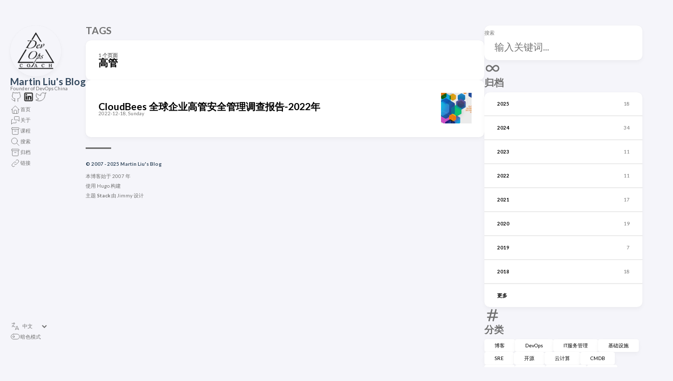

--- FILE ---
content_type: text/html; charset=utf-8
request_url: https://martinliu.cn/tags/%E9%AB%98%E7%AE%A1/
body_size: 4746
content:
<!doctype html><html lang=zh-cn dir=ltr><head><meta charset=utf-8><meta name=viewport content='width=device-width,initial-scale=1'><meta name=description content="Founder of DevOps China"><title>Tag: 高管 - Martin Liu's Blog</title><link rel=canonical href=https://martinliu.cn/tags/%E9%AB%98%E7%AE%A1/><link rel=stylesheet href=/scss/style.min.6cdf49b1ce11fdcb5b101472ec608dcfd7395a19af16339a150cd1a4536b6113.css><meta property='og:title' content="Tag: 高管 - Martin Liu's Blog"><meta property='og:description' content="Founder of DevOps China"><meta property='og:url' content='https://martinliu.cn/tags/%E9%AB%98%E7%AE%A1/'><meta property='og:site_name' content="Martin Liu's Blog"><meta property='og:type' content='website'><meta property='og:updated_time' content=' 2025-09-18T17:38:24+08:00 '><meta property='og:image' content='https://martinliu.cn/img/avatar.png'><meta name=twitter:title content="Tag: 高管 - Martin Liu's Blog"><meta name=twitter:description content="Founder of DevOps China"><meta name=twitter:card content="summary_large_image"><meta name=twitter:image content='https://martinliu.cn/img/avatar.png'><link rel=alternate type=application/rss+xml href=https://martinliu.cn/tags/%E9%AB%98%E7%AE%A1/index.xml><script async src="https://www.googletagmanager.com/gtag/js?id=G-30EQ6H78E5" type="565c83fe4f8b8dfcf1461975-text/javascript"></script><script type="565c83fe4f8b8dfcf1461975-text/javascript">var dnt,doNotTrack=!1;if(!1&&(dnt=navigator.doNotTrack||window.doNotTrack||navigator.msDoNotTrack,doNotTrack=dnt=="1"||dnt=="yes"),!doNotTrack){window.dataLayer=window.dataLayer||[];function gtag(){dataLayer.push(arguments)}gtag("js",new Date),gtag("config","G-30EQ6H78E5")}</script></head><body><script type="565c83fe4f8b8dfcf1461975-text/javascript">(function(){const e="StackColorScheme";localStorage.getItem(e)||localStorage.setItem(e,"auto")})()</script><script type="565c83fe4f8b8dfcf1461975-text/javascript">(function(){const t="StackColorScheme",e=localStorage.getItem(t),n=window.matchMedia("(prefers-color-scheme: dark)").matches===!0;e=="dark"||e==="auto"&&n?document.documentElement.dataset.scheme="dark":document.documentElement.dataset.scheme="light"})()</script><div class="container main-container flex on-phone--column extended"><aside class="sidebar left-sidebar sticky"><button class="hamburger hamburger--spin" type=button id=toggle-menu aria-label=切换菜单>
<span class=hamburger-box><span class=hamburger-inner></span></span></button><header><figure class=site-avatar><a href=/><img src=/img/avatar_hu_f0b419c0df6404b3.png width=300 height=300 class=site-logo loading=lazy alt=Avatar></a></figure><div class=site-meta><h1 class=site-name><a href=/>Martin Liu's Blog</a></h1><h2 class=site-description>Founder of DevOps China</h2></div></header><ol class=menu-social><li><a href=https://github.com/martinliu/ target=_blank title=GitHub rel=me><svg class="icon icon-tabler icon-tabler-brand-github" width="24" height="24" viewBox="0 0 24 24" stroke-width="2" stroke="currentColor" fill="none" stroke-linecap="round" stroke-linejoin="round"><path stroke="none" d="M0 0h24v24H0z" fill="none"/><path d="M9 19c-4.3 1.4-4.3-2.5-6-3m12 5v-3.5c0-1 .1-1.4-.5-2 2.8-.3 5.5-1.4 5.5-6a4.6 4.6.0 00-1.3-3.2 4.2 4.2.0 00-.1-3.2s-1.1-.3-3.5 1.3a12.3 12.3.0 00-6.2.0C6.5 2.8 5.4 3.1 5.4 3.1a4.2 4.2.0 00-.1 3.2A4.6 4.6.0 004 9.5c0 4.6 2.7 5.7 5.5 6-.6.6-.6 1.2-.5 2V21"/></svg></a></li><li><a href=https://www.linkedin.com/in/liuzheng/ target=_blank title=LinkedIn rel=me><svg viewBox="0 0 32 32" width="32" height="32"><path d="M7.5 5C6.132813 5 5 6.132813 5 7.5v17C5 25.867188 6.132813 27 7.5 27h17c1.367188.0 2.5-1.132812 2.5-2.5V7.5C27 6.132813 25.867188 5 24.5 5zm0 2h17C24.785156 7 25 7.214844 25 7.5v17C25 24.785156 24.785156 25 24.5 25H7.5C7.214844 25 7 24.785156 7 24.5V7.5c0-.285156.214844-.5.5-.5zm2.9375 1.71875C9.488281 8.71875 8.71875 9.488281 8.71875 10.4375S9.488281 12.15625 10.4375 12.15625 12.15625 11.386719 12.15625 10.4375 11.386719 8.71875 10.4375 8.71875zm9.03125 4.5625c-1.433594.0-2.386719.785156000000001-2.78125 1.53125H16.625V13.5H13.8125V23H16.75V18.3125C16.75 17.074219 16.996094 15.875 18.53125 15.875c1.511719.0 1.53125 1.398438 1.53125 2.5V23H23V17.78125c0-2.554687-.542968999999999-4.5-3.53125-4.5zM9 13.5V23h2.96875V13.5z"/></svg></a></li><li><a href=https://twitter.com/martinliu target=_blank title=Twitter rel=me><svg class="icon icon-tabler icon-tabler-brand-twitter" width="24" height="24" viewBox="0 0 24 24" stroke-width="2" stroke="currentColor" fill="none" stroke-linecap="round" stroke-linejoin="round"><path stroke="none" d="M0 0h24v24H0z" fill="none"/><path d="M22 4.01c-1 .49-1.98.689-3 .99-1.121-1.265-2.783-1.335-4.38-.737S11.977 6.323 12 8v1c-3.245.083-6.135-1.395-8-4 0 0-4.182 7.433 4 11-1.872 1.247-3.739 2.088-6 2 3.308 1.803 6.913 2.423 10.034 1.517 3.58-1.04 6.522-3.723 7.651-7.742a13.84 13.84.0 00.497-3.753C20.18 7.773 21.692 5.25 22 4.009z"/></svg></a></li></ol><ol class=menu id=main-menu><li><a href=/><svg class="icon icon-tabler icon-tabler-home" width="24" height="24" viewBox="0 0 24 24" stroke-width="2" stroke="currentColor" fill="none" stroke-linecap="round" stroke-linejoin="round"><path stroke="none" d="M0 0h24v24H0z"/><polyline points="5 12 3 12 12 3 21 12 19 12"/><path d="M5 12v7a2 2 0 002 2h10a2 2 0 002-2v-7"/><path d="M9 21v-6a2 2 0 012-2h2a2 2 0 012 2v6"/></svg>
<span>首页</span></a></li><li><a href=/about/><svg class="icon icon-tabler icon-tabler-messages" width="24" height="24" viewBox="0 0 24 24" stroke-width="2" stroke="currentColor" fill="none" stroke-linecap="round" stroke-linejoin="round"><path stroke="none" d="M0 0h24v24H0z"/><path d="M21 14l-3-3h-7a1 1 0 01-1-1V4a1 1 0 011-1h9a1 1 0 011 1v10"/><path d="M14 15v2a1 1 0 01-1 1H6l-3 3V11a1 1 0 011-1h2"/></svg>
<span>关于</span></a></li><li><a href=/course/><svg class="icon icon-tabler icon-tabler-archive" width="24" height="24" viewBox="0 0 24 24" stroke-width="2" stroke="currentColor" fill="none" stroke-linecap="round" stroke-linejoin="round"><path stroke="none" d="M0 0h24v24H0z"/><rect x="3" y="4" width="18" height="4" rx="2"/><path d="M5 8v10a2 2 0 002 2h10a2 2 0 002-2V8"/><line x1="10" y1="12" x2="14" y2="12"/></svg>
<span>课程</span></a></li><li><a href=/search/><svg class="icon icon-tabler icon-tabler-search" width="24" height="24" viewBox="0 0 24 24" stroke-width="2" stroke="currentColor" fill="none" stroke-linecap="round" stroke-linejoin="round"><path stroke="none" d="M0 0h24v24H0z"/><circle cx="10" cy="10" r="7"/><line x1="21" y1="21" x2="15" y2="15"/></svg>
<span>搜索</span></a></li><li><a href=/archives/><svg class="icon icon-tabler icon-tabler-archive" width="24" height="24" viewBox="0 0 24 24" stroke-width="2" stroke="currentColor" fill="none" stroke-linecap="round" stroke-linejoin="round"><path stroke="none" d="M0 0h24v24H0z"/><rect x="3" y="4" width="18" height="4" rx="2"/><path d="M5 8v10a2 2 0 002 2h10a2 2 0 002-2V8"/><line x1="10" y1="12" x2="14" y2="12"/></svg>
<span>归档</span></a></li><li><a href=/links/><svg class="icon icon-tabler icon-tabler-link" width="24" height="24" viewBox="0 0 24 24" stroke-width="2" stroke="currentColor" fill="none" stroke-linecap="round" stroke-linejoin="round"><path stroke="none" d="M0 0h24v24H0z"/><path d="M10 14a3.5 3.5.0 005 0l4-4a3.5 3.5.0 00-5-5l-.5.5"/><path d="M14 10a3.5 3.5.0 00-5 0l-4 4a3.5 3.5.0 005 5l.5-.5"/></svg>
<span>链接</span></a></li><li class=menu-bottom-section><ol class=menu><li id=i18n-switch><svg class="icon icon-tabler icon-tabler-language" width="24" height="24" viewBox="0 0 24 24" stroke-width="2" stroke="currentColor" fill="none" stroke-linecap="round" stroke-linejoin="round"><path stroke="none" d="M0 0h24v24H0z" fill="none"/><path d="M4 5h7"/><path d="M9 3v2c0 4.418-2.239 8-5 8"/><path d="M5 9c-.003 2.144 2.952 3.908 6.7 4"/><path d="M12 20l4-9 4 9"/><path d="M19.1 18h-6.2"/></svg>
<select name=language title=language onchange="if (!window.__cfRLUnblockHandlers) return false; window.location.href=this.selectedOptions[0].value" data-cf-modified-565c83fe4f8b8dfcf1461975-=""><option value=https://martinliu.cn/ selected>中文</option><option value=https://martinliu.cn/en/>English</option></select></li><li id=dark-mode-toggle><svg class="icon icon-tabler icon-tabler-toggle-left" width="24" height="24" viewBox="0 0 24 24" stroke-width="2" stroke="currentColor" fill="none" stroke-linecap="round" stroke-linejoin="round"><path stroke="none" d="M0 0h24v24H0z"/><circle cx="8" cy="12" r="2"/><rect x="2" y="6" width="20" height="12" rx="6"/></svg>
<svg class="icon icon-tabler icon-tabler-toggle-right" width="24" height="24" viewBox="0 0 24 24" stroke-width="2" stroke="currentColor" fill="none" stroke-linecap="round" stroke-linejoin="round"><path stroke="none" d="M0 0h24v24H0z"/><circle cx="16" cy="12" r="2"/><rect x="2" y="6" width="20" height="12" rx="6"/></svg>
<span>暗色模式</span></li></ol></li></ol></aside><aside class="sidebar right-sidebar sticky"><form action=/search/ class="search-form widget"><p><label>搜索</label>
<input name=keyword required placeholder=输入关键词...>
<button title=搜索>
<svg class="icon icon-tabler icon-tabler-search" width="24" height="24" viewBox="0 0 24 24" stroke-width="2" stroke="currentColor" fill="none" stroke-linecap="round" stroke-linejoin="round"><path stroke="none" d="M0 0h24v24H0z"/><circle cx="10" cy="10" r="7"/><line x1="21" y1="21" x2="15" y2="15"/></svg></button></p></form><section class="widget archives"><div class=widget-icon><svg class="icon icon-tabler icon-tabler-infinity" width="24" height="24" viewBox="0 0 24 24" stroke-width="2" stroke="currentColor" fill="none" stroke-linecap="round" stroke-linejoin="round"><path stroke="none" d="M0 0h24v24H0z"/><path d="M9.828 9.172a4 4 0 100 5.656A10 10 0 0012 12a10 10 0 012.172-2.828 4 4 0 110 5.656A10 10 0 0112 12 10 10 0 009.828 9.172"/></svg></div><h2 class="widget-title section-title">归档</h2><div class=widget-archive--list><div class=archives-year><a href=/archives/#2025><span class=year>2025</span>
<span class=count>18</span></a></div><div class=archives-year><a href=/archives/#2024><span class=year>2024</span>
<span class=count>34</span></a></div><div class=archives-year><a href=/archives/#2023><span class=year>2023</span>
<span class=count>11</span></a></div><div class=archives-year><a href=/archives/#2022><span class=year>2022</span>
<span class=count>11</span></a></div><div class=archives-year><a href=/archives/#2021><span class=year>2021</span>
<span class=count>17</span></a></div><div class=archives-year><a href=/archives/#2020><span class=year>2020</span>
<span class=count>19</span></a></div><div class=archives-year><a href=/archives/#2019><span class=year>2019</span>
<span class=count>7</span></a></div><div class=archives-year><a href=/archives/#2018><span class=year>2018</span>
<span class=count>18</span></a></div><div class=archives-year><a href=/archives/#2017><span class=year>更多</span></a></div></div></section><section class="widget tagCloud"><div class=widget-icon><svg class="icon icon-tabler icon-tabler-hash" width="24" height="24" viewBox="0 0 24 24" stroke-width="2" stroke="currentColor" fill="none" stroke-linecap="round" stroke-linejoin="round"><path stroke="none" d="M0 0h24v24H0z"/><line x1="5" y1="9" x2="19" y2="9"/><line x1="5" y1="15" x2="19" y2="15"/><line x1="11" y1="4" x2="7" y2="20"/><line x1="17" y1="4" x2="13" y2="20"/></svg></div><h2 class="widget-title section-title">分类</h2><div class=tagCloud-tags><a href=/categories/blog/ class=font_size_105>博客
</a><a href=/categories/devops/ class=font_size_89>DevOps
</a><a href=/categories/itsm/ class=font_size_86>IT服务管理
</a><a href=/categories/infrastructure/ class=font_size_46>基础设施
</a><a href=/categories/sre/ class=font_size_39>SRE
</a><a href=/categories/opensource/ class=font_size_32>开源
</a><a href=/categories/cloud/ class=font_size_30>云计算
</a><a href=/categories/cmdb/ class=font_size_20>CMDB
</a><a href=/categories/running/ class=font_size_20>跑步
</a><a href=/categories/travel/ class=font_size_17>旅行
</a><a href=/categories/homelab/ class=font_size_2>Homelab
</a><a href=/categories/%E6%97%85%E8%A1%8C/ class=font_size_1>旅行</a></div></section><section class="widget tagCloud"><div class=widget-icon><svg class="icon icon-tabler icon-tabler-tag" width="24" height="24" viewBox="0 0 24 24" stroke-width="2" stroke="currentColor" fill="none" stroke-linecap="round" stroke-linejoin="round"><path stroke="none" d="M0 0h24v24H0z"/><path d="M11 3l9 9a1.5 1.5.0 010 2l-6 6a1.5 1.5.0 01-2 0L3 11V7a4 4 0 014-4h4"/><circle cx="9" cy="9" r="2"/></svg></div><h2 class="widget-title section-title">标签云</h2><div class=tagCloud-tags><a href=/tags/devops/ class=font_size_47>DevOps
</a><a href=/tags/itsm/ class=font_size_44>Itsm
</a><a href=/tags/google/ class=font_size_32>Google
</a><a href=/tags/opensource/ class=font_size_31>Opensource
</a><a href=/tags/itil/ class=font_size_30>ITIL
</a><a href=/tags/cmdb/ class=font_size_26>Cmdb
</a><a href=/tags/cloud/ class=font_size_20>Cloud
</a><a href=/tags/%E7%99%BD%E7%9A%AE%E4%B9%A6/ class=font_size_18>白皮书
</a><a href=/tags/blog/ class=font_size_17>Blog
</a><a href=/tags/docker/ class=font_size_14>Docker
</a><a href=/tags/wordpress/ class=font_size_14>Wordpress
</a><a href=/tags/infrastructure/ class=font_size_13>Infrastructure
</a><a href=/tags/remedy/ class=font_size_13>Remedy
</a><a href=/tags/linux/ class=font_size_12>Linux
</a><a href=/tags/nutanix/ class=font_size_12>Nutanix
</a><a href=/tags/%E4%BA%8B%E6%95%85%E7%AE%A1%E7%90%86/ class=font_size_11>事故管理
</a><a href=/tags/cms/ class=font_size_10>Cms
</a><a href=/tags/otrs/ class=font_size_10>OTRS
</a><a href=/tags/sre/ class=font_size_10>SRE
</a><a href=/tags/xendesktop/ class=font_size_10>Xendesktop</a></div></section></aside><main class="main full-width"><header><h3 class=section-title>Tags</h3><div class=section-card><div class=section-details><h3 class=section-count>1 个页面</h3><h1 class=section-term>高管</h1></div></div></header><section class=article-list--compact><article><a href=/blog/cloudbees-global-c-suite-security-survey-report-2022/><div class=article-details><h2 class=article-title>CloudBees 全球企业高管安全管理调查报告-2022年</h2><footer class=article-time><time datetime=2022-12-18T12:17:39+08:00>2022-12-18, Sunday</time></footer></div><div class=article-image><img src=/blog/cloudbees-global-c-suite-security-survey-report-2022/cover_hu_3c4bba94f2f8c190.webp width=120 height=120 alt="CloudBees 全球企业高管安全管理调查报告-2022年" loading=lazy></div></a></article></section><footer class=site-footer><section class=copyright>&copy;
2007 -
2025 Martin Liu's Blog</section><section class=powerby>本博客始于 2007 年<br>使用 <a href=https://gohugo.io/ target=_blank rel=noopener>Hugo</a> 构建<br>主题 <b><a href=https://github.com/CaiJimmy/hugo-theme-stack target=_blank rel=noopener data-version=3.29.0>Stack</a></b> 由 <a href=https://jimmycai.com target=_blank rel=noopener>Jimmy</a> 设计</section></footer></main></div><script src=https://cdn.jsdelivr.net/npm/node-vibrant@3.1.6/dist/vibrant.min.js integrity="sha256-awcR2jno4kI5X0zL8ex0vi2z+KMkF24hUW8WePSA9HM=" crossorigin=anonymous type="565c83fe4f8b8dfcf1461975-text/javascript"></script><script type="565c83fe4f8b8dfcf1461975-text/javascript" src=/ts/main.1e9a3bafd846ced4c345d084b355fb8c7bae75701c338f8a1f8a82c780137826.js defer></script><script type="565c83fe4f8b8dfcf1461975-text/javascript">(function(){const e=document.createElement("link");e.href="https://fonts.googleapis.com/css2?family=Lato:wght@300;400;700&display=swap",e.type="text/css",e.rel="stylesheet",document.head.appendChild(e)})()</script><script src="/cdn-cgi/scripts/7d0fa10a/cloudflare-static/rocket-loader.min.js" data-cf-settings="565c83fe4f8b8dfcf1461975-|49" defer></script><script defer src="https://static.cloudflareinsights.com/beacon.min.js/vcd15cbe7772f49c399c6a5babf22c1241717689176015" integrity="sha512-ZpsOmlRQV6y907TI0dKBHq9Md29nnaEIPlkf84rnaERnq6zvWvPUqr2ft8M1aS28oN72PdrCzSjY4U6VaAw1EQ==" data-cf-beacon='{"version":"2024.11.0","token":"e9dd4d8288d4410787855f4bb6a06290","r":1,"server_timing":{"name":{"cfCacheStatus":true,"cfEdge":true,"cfExtPri":true,"cfL4":true,"cfOrigin":true,"cfSpeedBrain":true},"location_startswith":null}}' crossorigin="anonymous"></script>
</body></html>

--- FILE ---
content_type: text/css; charset=utf-8
request_url: https://martinliu.cn/scss/style.min.6cdf49b1ce11fdcb5b101472ec608dcfd7395a19af16339a150cd1a4536b6113.css
body_size: 7272
content:
/*!* Hugo Theme Stack
*
* @author: Jimmy Cai
* @website: https://jimmycai.com
* @link: https://github.com/CaiJimmy/hugo-theme-stack*/:root{--main-top-padding:35px;--body-background:#f5f5fa;--accent-color:#34495e;--accent-color-darker:#2c3e50;--accent-color-text:#fff;--body-text-color:#707070;--tag-border-radius:4px;--section-separation:40px;--scrollbar-thumb:hsl(0, 0%, 85%);--scrollbar-track:var(--body-background)}@media(min-width:1280px){:root{--main-top-padding:50px}}:root[data-scheme=dark]{--body-background:#303030;--accent-color:#ecf0f1;--accent-color-darker:#bdc3c7;--accent-color-text:#000;--body-text-color:rgba(255, 255, 255, 0.7);--scrollbar-thumb:hsl(0, 0%, 40%);--scrollbar-track:var(--body-background)}:root{--sys-font-family:-apple-system, BlinkMacSystemFont, "Segoe UI", "Droid Sans", "Helvetica Neue";--zh-font-family:"PingFang SC", "Hiragino Sans GB", "Droid Sans Fallback", "Microsoft YaHei";--base-font-family:"Lato", var(--sys-font-family), var(--zh-font-family), sans-serif;--code-font-family:Menlo, Monaco, Consolas, "Courier New", var(--zh-font-family), monospace}:root{--card-background:#fff;--card-background-selected:#eaeaea;--card-text-color-main:#000;--card-text-color-secondary:#747474;--card-text-color-tertiary:#767676;--card-separator-color:rgba(218, 218, 218, 0.5);--card-border-radius:10px;--card-padding:20px;--small-card-padding:25px 20px}@media(min-width:768px){:root{--card-padding:25px}}@media(min-width:1280px){:root{--card-padding:30px}}@media(min-width:768px){:root{--small-card-padding:25px}}:root[data-scheme=dark]{--card-background:#424242;--card-background-selected:rgba(255, 255, 255, 0.16);--card-text-color-main:rgba(255, 255, 255, 0.9);--card-text-color-secondary:rgba(255, 255, 255, 0.7);--card-text-color-tertiary:rgba(255, 255, 255, 0.5);--card-separator-color:rgba(255, 255, 255, 0.12)}:root{--article-font-family:var(--base-font-family);--article-font-size:1.6rem;--article-line-height:1.85}@media(min-width:768px){:root{--article-font-size:1.7rem}}:root{--blockquote-border-size:4px;--blockquote-background-color:rgb(248 248 248);--heading-border-size:4px;--link-background-color:189, 195, 199;--link-background-opacity:0.5;--link-background-opacity-hover:0.7;--pre-background-color:#272822;--pre-text-color:#f8f8f2;--code-background-color:rgba(0, 0, 0, 0.12);--code-text-color:#808080;--table-border-color:#dadada;--tr-even-background-color:#efefee;--kbd-border-color:#dadada}:root[data-scheme=dark]{--code-background-color:#272822;--code-text-color:rgba(255, 255, 255, 0.9);--table-border-color:#717171;--tr-even-background-color:#545454;--blockquote-background-color:rgb(75 75 75)}:root{--shadow-l1:0px 4px 8px rgba(0, 0, 0, 0.04), 0px 0px 2px rgba(0, 0, 0, 0.06), 0px 0px 1px rgba(0, 0, 0, 0.04);--shadow-l2:0px 10px 20px rgba(0, 0, 0, 0.04), 0px 2px 6px rgba(0, 0, 0, 0.04), 0px 0px 1px rgba(0, 0, 0, 0.04);--shadow-l3:0px 10px 20px rgba(0, 0, 0, 0.04), 0px 2px 6px rgba(0, 0, 0, 0.04), 0px 0px 1px rgba(0, 0, 0, 0.04);--shadow-l4:0px 24px 32px rgba(0, 0, 0, 0.04), 0px 16px 24px rgba(0, 0, 0, 0.04), 0px 4px 8px rgba(0, 0, 0, 0.04),
        0px 0px 1px rgba(0, 0, 0, 0.04)}[data-scheme=light]{--pre-text-color:#272822;--pre-background-color:#fafafa}[data-scheme=light] .chroma{color:#272822;background-color:#fafafa}[data-scheme=light] .chroma .err{color:#960050}[data-scheme=light] .chroma .lntd{vertical-align:top;padding:0;margin:0;border:0}[data-scheme=light] .chroma .lntable{border-spacing:0;padding:0;margin:0;border:0;width:100%;display:block}[data-scheme=light] .chroma .lntable>tbody{display:block;width:100%}[data-scheme=light] .chroma .lntable>tbody>tr{display:flex;width:100%}[data-scheme=light] .chroma .lntable>tbody>tr>td:last-child{overflow-x:auto}[data-scheme=light] .chroma .hl{display:block;width:100%;background-color:#ffc}[data-scheme=light] .chroma .lnt{margin-right:.4em;padding:0 .4em;color:#7f7f7f;display:block}[data-scheme=light] .chroma .ln{margin-right:.4em;padding:0 .4em;color:#7f7f7f}[data-scheme=light] .chroma .k{color:#00a8c8}[data-scheme=light] .chroma .kc{color:#00a8c8}[data-scheme=light] .chroma .kd{color:#00a8c8}[data-scheme=light] .chroma .kn{color:#f92672}[data-scheme=light] .chroma .kp{color:#00a8c8}[data-scheme=light] .chroma .kr{color:#00a8c8}[data-scheme=light] .chroma .kt{color:#00a8c8}[data-scheme=light] .chroma .n{color:#111}[data-scheme=light] .chroma .na{color:#75af00}[data-scheme=light] .chroma .nb{color:#111}[data-scheme=light] .chroma .bp{color:#111}[data-scheme=light] .chroma .nc{color:#75af00}[data-scheme=light] .chroma .no{color:#00a8c8}[data-scheme=light] .chroma .nd{color:#75af00}[data-scheme=light] .chroma .ni{color:#111}[data-scheme=light] .chroma .ne{color:#75af00}[data-scheme=light] .chroma .nf{color:#75af00}[data-scheme=light] .chroma .fm{color:#111}[data-scheme=light] .chroma .nl{color:#111}[data-scheme=light] .chroma .nn{color:#111}[data-scheme=light] .chroma .nx{color:#75af00}[data-scheme=light] .chroma .py{color:#111}[data-scheme=light] .chroma .nt{color:#f92672}[data-scheme=light] .chroma .nv{color:#111}[data-scheme=light] .chroma .vc{color:#111}[data-scheme=light] .chroma .vg{color:#111}[data-scheme=light] .chroma .vi{color:#111}[data-scheme=light] .chroma .vm{color:#111}[data-scheme=light] .chroma .l{color:#ae81ff}[data-scheme=light] .chroma .ld{color:#d88200}[data-scheme=light] .chroma .s{color:#d88200}[data-scheme=light] .chroma .sa{color:#d88200}[data-scheme=light] .chroma .sb{color:#d88200}[data-scheme=light] .chroma .sc{color:#d88200}[data-scheme=light] .chroma .dl{color:#d88200}[data-scheme=light] .chroma .sd{color:#d88200}[data-scheme=light] .chroma .s2{color:#d88200}[data-scheme=light] .chroma .se{color:#ae81ff}[data-scheme=light] .chroma .sh{color:#d88200}[data-scheme=light] .chroma .si{color:#d88200}[data-scheme=light] .chroma .sx{color:#d88200}[data-scheme=light] .chroma .sr{color:#d88200}[data-scheme=light] .chroma .s1{color:#d88200}[data-scheme=light] .chroma .ss{color:#d88200}[data-scheme=light] .chroma .m{color:#ae81ff}[data-scheme=light] .chroma .mb{color:#ae81ff}[data-scheme=light] .chroma .mf{color:#ae81ff}[data-scheme=light] .chroma .mh{color:#ae81ff}[data-scheme=light] .chroma .mi{color:#ae81ff}[data-scheme=light] .chroma .il{color:#ae81ff}[data-scheme=light] .chroma .mo{color:#ae81ff}[data-scheme=light] .chroma .o{color:#f92672}[data-scheme=light] .chroma .ow{color:#f92672}[data-scheme=light] .chroma .p{color:#111}[data-scheme=light] .chroma .c{color:#75715e}[data-scheme=light] .chroma .ch{color:#75715e}[data-scheme=light] .chroma .cm{color:#75715e}[data-scheme=light] .chroma .c1{color:#75715e}[data-scheme=light] .chroma .cs{color:#75715e}[data-scheme=light] .chroma .cp{color:#75715e}[data-scheme=light] .chroma .cpf{color:#75715e}[data-scheme=light] .chroma .gd{color:#f92672}[data-scheme=light] .chroma .ge{font-style:italic}[data-scheme=light] .chroma .gi{color:#75af00}[data-scheme=light] .chroma .gs{font-weight:700}[data-scheme=light] .chroma .gu{color:#75715e}[data-scheme=dark]{--pre-text-color:#f8f8f2;--pre-background-color:#272822}[data-scheme=dark] .chroma{color:#f8f8f2;background-color:#272822}[data-scheme=dark] .chroma .err{color:#bb0064}[data-scheme=dark] .chroma .lntd{vertical-align:top;padding:0;margin:0;border:0}[data-scheme=dark] .chroma .lntable{border-spacing:0;padding:0;margin:0;border:0;width:100%;display:block}[data-scheme=dark] .chroma .lntable>tbody{display:block;width:100%}[data-scheme=dark] .chroma .lntable>tbody>tr{display:flex;width:100%}[data-scheme=dark] .chroma .lntable>tbody>tr>td:last-child{overflow-x:auto}[data-scheme=dark] .chroma .hl{display:block;width:100%;background-color:#ffc}[data-scheme=dark] .chroma .lnt{margin-right:.4em;padding:0 .4em;color:#7f7f7f;display:block}[data-scheme=dark] .chroma .ln{margin-right:.4em;padding:0 .4em;color:#7f7f7f}[data-scheme=dark] .chroma .k{color:#66d9ef}[data-scheme=dark] .chroma .kc{color:#66d9ef}[data-scheme=dark] .chroma .kd{color:#66d9ef}[data-scheme=dark] .chroma .kn{color:#f92672}[data-scheme=dark] .chroma .kp{color:#66d9ef}[data-scheme=dark] .chroma .kr{color:#66d9ef}[data-scheme=dark] .chroma .kt{color:#66d9ef}[data-scheme=dark] .chroma .n{color:#f8f8f2}[data-scheme=dark] .chroma .na{color:#a6e22e}[data-scheme=dark] .chroma .nb{color:#f8f8f2}[data-scheme=dark] .chroma .bp{color:#f8f8f2}[data-scheme=dark] .chroma .nc{color:#a6e22e}[data-scheme=dark] .chroma .no{color:#66d9ef}[data-scheme=dark] .chroma .nd{color:#a6e22e}[data-scheme=dark] .chroma .ni{color:#f8f8f2}[data-scheme=dark] .chroma .ne{color:#a6e22e}[data-scheme=dark] .chroma .nf{color:#a6e22e}[data-scheme=dark] .chroma .fm{color:#f8f8f2}[data-scheme=dark] .chroma .nl{color:#f8f8f2}[data-scheme=dark] .chroma .nn{color:#f8f8f2}[data-scheme=dark] .chroma .nx{color:#a6e22e}[data-scheme=dark] .chroma .py{color:#f8f8f2}[data-scheme=dark] .chroma .nt{color:#f92672}[data-scheme=dark] .chroma .nv{color:#f8f8f2}[data-scheme=dark] .chroma .vc{color:#f8f8f2}[data-scheme=dark] .chroma .vg{color:#f8f8f2}[data-scheme=dark] .chroma .vi{color:#f8f8f2}[data-scheme=dark] .chroma .vm{color:#f8f8f2}[data-scheme=dark] .chroma .l{color:#ae81ff}[data-scheme=dark] .chroma .ld{color:#e6db74}[data-scheme=dark] .chroma .s{color:#e6db74}[data-scheme=dark] .chroma .sa{color:#e6db74}[data-scheme=dark] .chroma .sb{color:#e6db74}[data-scheme=dark] .chroma .sc{color:#e6db74}[data-scheme=dark] .chroma .dl{color:#e6db74}[data-scheme=dark] .chroma .sd{color:#e6db74}[data-scheme=dark] .chroma .s2{color:#e6db74}[data-scheme=dark] .chroma .se{color:#ae81ff}[data-scheme=dark] .chroma .sh{color:#e6db74}[data-scheme=dark] .chroma .si{color:#e6db74}[data-scheme=dark] .chroma .sx{color:#e6db74}[data-scheme=dark] .chroma .sr{color:#e6db74}[data-scheme=dark] .chroma .s1{color:#e6db74}[data-scheme=dark] .chroma .ss{color:#e6db74}[data-scheme=dark] .chroma .m{color:#ae81ff}[data-scheme=dark] .chroma .mb{color:#ae81ff}[data-scheme=dark] .chroma .mf{color:#ae81ff}[data-scheme=dark] .chroma .mh{color:#ae81ff}[data-scheme=dark] .chroma .mi{color:#ae81ff}[data-scheme=dark] .chroma .il{color:#ae81ff}[data-scheme=dark] .chroma .mo{color:#ae81ff}[data-scheme=dark] .chroma .o{color:#f92672}[data-scheme=dark] .chroma .ow{color:#f92672}[data-scheme=dark] .chroma .p{color:#f8f8f2}[data-scheme=dark] .chroma .c{color:#75715e}[data-scheme=dark] .chroma .ch{color:#75715e}[data-scheme=dark] .chroma .cm{color:#75715e}[data-scheme=dark] .chroma .c1{color:#75715e}[data-scheme=dark] .chroma .cs{color:#75715e}[data-scheme=dark] .chroma .cp{color:#75715e}[data-scheme=dark] .chroma .cpf{color:#75715e}[data-scheme=dark] .chroma .gd{color:#f92672}[data-scheme=dark] .chroma .ge{font-style:italic}[data-scheme=dark] .chroma .gi{color:#a6e22e}[data-scheme=dark] .chroma .gs{font-weight:700}[data-scheme=dark] .chroma .gu{color:#75715e}:root{--menu-icon-separation:40px;--container-padding:15px;--widget-separation:var(--section-separation)}.container{margin-left:auto;margin-right:auto}.container .left-sidebar{order:-3;max-width:var(--left-sidebar-max-width)}.container .right-sidebar{order:-1;max-width:var(--right-sidebar-max-width)}@media(min-width:1024px){.container .right-sidebar{display:flex}}@media(min-width:768px){.container.extended{max-width:1e3px;--left-sidebar-max-width:25%;--right-sidebar-max-width:30%}}@media(min-width:1024px){.container.extended{max-width:1e3px;--left-sidebar-max-width:20%;--right-sidebar-max-width:30%}}@media(min-width:1280px){.container.extended{max-width:2e3px;--left-sidebar-max-width:15%;--right-sidebar-max-width:25%}}@media(min-width:768px){.container.compact{--left-sidebar-max-width:25%;max-width:800px}}@media(min-width:1024px){.container.compact{max-width:1e3px;--left-sidebar-max-width:20%}}@media(min-width:1280px){.container.compact{max-width:1e3px}}.flex{display:flex;flex-direction:row}.flex.column{flex-direction:column}.flex.on-phone--column{flex-direction:column}@media(min-width:768px){.flex.on-phone--column{flex-direction:unset}}.flex .full-width{width:100%}main.main{order:-2;min-width:0;max-width:100%;flex-grow:1;display:flex;flex-direction:column;gap:var(--section-separation)}@media(min-width:768px){main.main{padding-top:var(--main-top-padding)}}.main-container{min-height:100vh;align-items:flex-start;padding:0 15px;gap:var(--section-separation);padding-top:var(--main-top-padding)}@media(min-width:768px){.main-container{padding:0 20px}}/*!normalize.css v8.0.1 | MIT License | github.com/necolas/normalize.css*/html{line-height:1;-webkit-text-size-adjust:100%}body{margin:0}main{display:block}h1{font-size:2em;margin:.7em 0}hr{box-sizing:content-box;height:0;overflow:visible}pre{font-family:monospace,monospace;font-size:1em}a{background-color:initial}abbr[title]{border-bottom:none;text-decoration:underline;text-decoration:underline dotted}b,strong{font-weight:bolder}code,kbd,samp{font-family:monospace,monospace;font-size:1em}small{font-size:80%}sub,sup{font-size:75%;line-height:0;position:relative;vertical-align:baseline}sub{bottom:-.3em}sup{top:-.5em}img{border-style:none}button,input,optgroup,select,textarea{font-family:inherit;font-size:100%;line-height:1;margin:0}button,input{overflow:visible}button,select{text-transform:none}button,[type=button],[type=reset],[type=submit]{-webkit-appearance:button}button::-moz-focus-inner,[type=button]::-moz-focus-inner,[type=reset]::-moz-focus-inner,[type=submit]::-moz-focus-inner{border-style:none;padding:0}button:-moz-focusring,[type=button]:-moz-focusring,[type=reset]:-moz-focusring,[type=submit]:-moz-focusring{outline:1px dotted ButtonText}fieldset{padding:.4em .8em .6em}legend{box-sizing:border-box;color:inherit;display:table;max-width:100%;padding:0;white-space:normal}progress{vertical-align:baseline}textarea{overflow:auto}[type=checkbox],[type=radio]{box-sizing:border-box;padding:0}[type=number]::-webkit-inner-spin-button,[type=number]::-webkit-outer-spin-button{height:auto}[type=search]{-webkit-appearance:textfield;outline-offset:-2px}[type=search]::-webkit-search-decoration{-webkit-appearance:none}::-webkit-file-upload-button{-webkit-appearance:button;font:inherit}details{display:block}summary{display:list-item}template{display:none}[hidden]{display:none}/*!* Hamburgers
* @description Tasty CSS-animated hamburgers
* @author Jonathan Suh @jonsuh
* @site https://jonsuh.com/hamburgers
* @link https://github.com/jonsuh/hamburgers*/.hamburger{padding-top:10px;display:inline-block;cursor:pointer;transition-property:opacity,filter;transition-duration:.2s;transition-timing-function:linear;font:inherit;color:inherit;text-transform:none;background-color:initial;border:0;margin:0;overflow:visible}.hamburger:hover{opacity:.7}.hamburger.is-active:hover{opacity:.7}.hamburger.is-active .hamburger-inner,.hamburger.is-active .hamburger-inner::before,.hamburger.is-active .hamburger-inner::after{background-color:#000}.hamburger-box{width:30px;height:24px;display:inline-block;position:relative}.hamburger-inner{display:block;top:50%;margin-top:-2px}.hamburger-inner,.hamburger-inner::before,.hamburger-inner::after{width:30px;height:2px;background-color:var(--card-text-color-main);border-radius:4px;position:absolute;transition-property:transform;transition-duration:.2s;transition-timing-function:ease}.hamburger-inner::before,.hamburger-inner::after{content:"";display:block}.hamburger-inner::before{top:-10px}.hamburger-inner::after{bottom:-10px}.hamburger--spin .hamburger-inner{transition-duration:.2s;transition-timing-function:cubic-bezier(.6,.06,.7,.2)}.hamburger--spin .hamburger-inner::before{transition:top .1s .3s ease-in,opacity .1s ease-in}.hamburger--spin .hamburger-inner::after{transition:bottom .1s .3s ease-in,transform .2s cubic-bezier(.6,.06,.7,.2)}.hamburger--spin.is-active .hamburger-inner{transform:rotate(200deg);transition-delay:.1s;transition-timing-function:cubic-bezier(.2,.6,.4,1)}.hamburger--spin.is-active .hamburger-inner::before{top:0;opacity:0;transition:top .1s ease-out,opacity .1s .1s ease-out}.hamburger--spin.is-active .hamburger-inner::after{bottom:0;transform:rotate(-90deg);transition:bottom .1s ease-out,transform .2s .1s cubic-bezier(.2,.6,.4,1)}#toggle-menu{background:0 0;border:none;position:absolute;right:0;top:0;z-index:2;cursor:pointer;outline:none}[dir=rtl] #toggle-menu{left:0;right:auto}@media(min-width:768px){#toggle-menu{display:none}}#toggle-menu.is-active .hamburger-inner,#toggle-menu.is-active .hamburger-inner::before,#toggle-menu.is-active .hamburger-inner::after{background-color:var(--accent-color)}#main-menu{list-style:none;overflow-y:auto;flex-grow:1;font-size:1rem;background-color:var(--card-background);box-shadow:var(--shadow-l1);display:none;margin:0 calc(var(--container-padding) * -1);padding:30px}@media(min-width:1280px){#main-menu{padding:15px 0}}#main-menu,#main-menu .menu-bottom-section ol{flex-direction:column;gap:30px}@media(min-width:1280px){#main-menu,#main-menu .menu-bottom-section ol{gap:25px}}#main-menu.show{display:flex}@media(min-width:768px){#main-menu{align-items:flex-end;display:flex;background-color:initial;padding:0;box-shadow:none;margin:0}}#main-menu li{position:relative;vertical-align:middle;padding:0}@media(min-width:768px){#main-menu li{width:100%}}#main-menu li svg{stroke:currentColor;stroke-width:1;width:20px;height:20px}#main-menu li a{height:100%;display:inline-flex;align-items:center;color:var(--body-text-color);gap:var(--menu-icon-separation)}#main-menu li span{flex:1}#main-menu li.current a{color:var(--accent-color);font-weight:700}#main-menu li.menu-bottom-section{margin-top:auto}#main-menu li.menu-bottom-section ol{display:flex;padding-left:0}.menu-social{list-style:none;padding:0;margin:0;display:flex;flex-direction:row;gap:10px}.menu-social svg{width:24px;height:24px;stroke:var(--body-text-color);stroke-width:1}.article-list{display:flex;flex-direction:column;gap:var(--section-separation)}.article-list article{display:flex;flex-direction:column;background-color:var(--card-background);box-shadow:var(--shadow-l1);border-radius:var(--card-border-radius);overflow:hidden;transition:box-shadow .3s ease}.article-list article:hover{box-shadow:var(--shadow-l2)}.article-list article .article-image img{width:100%;height:200px;object-fit:cover}@media(min-width:768px){.article-list article .article-image img{height:200px}}@media(min-width:1280px){.article-list article .article-image img{height:300px}}.article-list article:nth-child(5n+1) .article-category a{background:#8ea885;color:#fff}.article-list article:nth-child(5n+2) .article-category a{background:#df7988;color:#fff}.article-list article:nth-child(5n+3) .article-category a{background:#0177b8;color:#fff}.article-list article:nth-child(5n+4) .article-category a{background:#ffb900;color:#fff}.article-list article:nth-child(5n+5) .article-category a{background:#6b69d6;color:#fff}.article-details{display:flex;flex-direction:column;justify-content:center;padding:var(--card-padding);gap:15px}.article-title{font-family:var(--article-font-family);font-weight:600;margin:0;color:var(--card-text-color-main);font-size:2rem}@media(min-width:1280px){.article-title{font-size:2rem}}.article-title a{color:var(--card-text-color-main)}.article-title a:hover{color:var(--card-text-color-main)}.article-subtitle{font-weight:400;color:var(--card-text-color-secondary);line-height:2;margin:0;font-size:2rem}@media(min-width:1280px){.article-subtitle{font-size:2rem}}.article-title-wrapper{display:flex;flex-direction:column;gap:8px}.article-time,.article-translations{display:flex;color:var(--card-text-color-tertiary);gap:15px}.article-time svg,.article-translations svg{vertical-align:middle;width:20px;height:20px;stroke-width:1;flex-shrink:0}.article-time time,.article-time a,.article-translations time,.article-translations a{font-size:1rem;color:var(--card-text-color-tertiary)}.article-time>div,.article-translations>div{display:inline-flex;align-items:center;gap:15px}.article-time{flex-wrap:wrap}.article-translations>div{flex-wrap:wrap}.article-category,.article-tags{display:flex;gap:10px;flex-wrap:wrap}.article-category a,.article-tags a{color:var(--accent-color-text);background-color:var(--accent-color);padding:8px 16px;border-radius:var(--tag-border-radius);display:inline-block;font-size:1rem;transition:background-color .5s ease}.article-category a:hover,.article-tags a:hover{color:var(--accent-color-text);background-color:var(--accent-color-darker)}.article-list--compact{border-radius:var(--card-border-radius);box-shadow:var(--shadow-l1);background-color:var(--card-background);--image-size:50px}@media(min-width:768px){.article-list--compact{--image-size:60px}}.article-list--compact article>a{display:flex;align-items:center;padding:var(--small-card-padding);gap:15px}.article-list--compact article:not(:last-of-type){border-bottom:2px solid var(--card-separator-color)}.article-list--compact article .article-details{flex-grow:1;padding:0;min-height:var(--image-size);gap:10px}.article-list--compact article .article-title{margin:0;font-size:2rem}@media(min-width:768px){.article-list--compact article .article-title{font-size:2rem}}.article-list--compact article .article-image img{width:var(--image-size);height:var(--image-size);object-fit:cover}.article-list--compact article .article-time{font-size:1rem}.article-list--compact article .article-preview{font-size:1rem;color:var(--card-text-color-tertiary);margin-top:10px;line-height:2}.article-list--tile article{border-radius:var(--card-border-radius);overflow:hidden;position:relative;height:400px;width:300px;box-shadow:var(--shadow-l1);transition:box-shadow .3s ease;background-color:var(--card-background)}.article-list--tile article:hover{box-shadow:var(--shadow-l2)}.article-list--tile article.has-image .article-details{background-color:rgba(0,0,0,.3)}.article-list--tile article.has-image .article-title{color:#fff}.article-list--tile article .article-image{position:absolute;top:0;left:0;width:100%;height:100%}.article-list--tile article .article-image img{width:100%;height:100%;object-fit:cover}.article-list--tile article .article-details{border-radius:var(--card-border-radius);position:relative;height:100%;width:100%;display:flex;flex-direction:column;justify-content:flex-end;z-index:2;padding:15px}@media(min-width:640px){.article-list--tile article .article-details{padding:20px}}.article-list--tile article .article-title{font-size:2rem;font-weight:500;color:var(--card-text-color-main)}@media(min-width:640px){.article-list--tile article .article-title{font-size:2rem}}.widget{display:flex;flex-direction:column}.widget .widget-icon svg{width:32px;height:32px;stroke-width:2;color:var(--body-text-color)}.tagCloud .tagCloud-tags{display:flex;flex-wrap:wrap;gap:10px}.tagCloud .tagCloud-tags a{background:var(--card-background);box-shadow:var(--shadow-l1);border-radius:var(--tag-border-radius);padding:8px 20px;color:var(--card-text-color-main);font-size:1rem;transition:box-shadow .3s ease}.tagCloud .tagCloud-tags a:hover{box-shadow:var(--shadow-l2)}.widget.archives .widget-archive--list{border-radius:var(--card-border-radius);box-shadow:var(--shadow-l1);background-color:var(--card-background)}.widget.archives .archives-year:not(:last-of-type){border-bottom:2px solid var(--card-separator-color)}.widget.archives .archives-year a{font-size:1rem;padding:18px 25px;display:flex}.widget.archives .archives-year a span.year{flex:1;color:var(--card-text-color-main);font-weight:700}.widget.archives .archives-year a span.count{color:var(--card-text-color-tertiary)}footer.site-footer{padding:20px 0 var(--section-separation);font-size:1rem;line-height:2}footer.site-footer:before{content:"";display:block;height:3px;width:50px;background:var(--body-text-color);margin-bottom:20px}footer.site-footer .copyright{color:var(--accent-color);font-weight:700;margin-bottom:5px}footer.site-footer .powerby{color:var(--body-text-color);font-weight:400;font-size:1rem}footer.site-footer .powerby a{color:var(--body-text-color)}.pagination{display:flex;background-color:var(--card-background);box-shadow:var(--shadow-l1);border-radius:var(--card-border-radius);overflow:hidden;flex-wrap:wrap}.pagination .page-link{padding:16px 32px;display:inline-flex;color:var(--card-text-color-secondary)}.pagination .page-link.current{font-weight:700;background-color:var(--card-background-selected);color:var(--card-text-color-main)}@media(min-width:768px){.sidebar.sticky{position:sticky}}.left-sidebar{display:flex;flex-direction:column;flex-shrink:0;align-self:stretch;gap:var(--sidebar-element-separation);max-width:none;width:100%;position:relative;--sidebar-avatar-size:100px;--sidebar-element-separation:20px;--emoji-size:40px;--emoji-font-size:20px}@media(min-width:768px){.left-sidebar{width:auto;padding-top:var(--main-top-padding);padding-bottom:var(--main-top-padding);max-height:100vh}}@media(min-width:1536px){.left-sidebar{--sidebar-avatar-size:120px;--sidebar-element-separation:25px;--emoji-size:40px}}.left-sidebar.sticky{top:0}.left-sidebar.compact{--sidebar-avatar-size:80px;--emoji-size:30px;--emoji-font-size:15px}@media(min-width:1024px){.left-sidebar.compact header{flex-direction:row}}.left-sidebar.compact header .site-meta{gap:5px}.left-sidebar.compact header .site-name{font-size:1rem}@media(min-width:1536px){.left-sidebar.compact header .site-name{font-size:2rem}}.left-sidebar.compact header .site-description{font-size:1rem}.right-sidebar{width:100%;display:none;flex-direction:column;gap:var(--widget-separation)}.right-sidebar.sticky{top:0}@media(min-width:1024px){.right-sidebar{padding-top:var(--main-top-padding);padding-bottom:var(--main-top-padding)}}.sidebar header{z-index:1;transition:box-shadow .5s ease;display:flex;flex-direction:column;gap:var(--sidebar-element-separation)}@media(min-width:768px){.sidebar header{padding:0}}.sidebar header .site-avatar{position:relative;margin:0;width:var(--sidebar-avatar-size);height:var(--sidebar-avatar-size);flex-shrink:0}.sidebar header .site-avatar .site-logo{width:100%;height:100%;border-radius:100%;box-shadow:var(--shadow-l1)}.sidebar header .site-avatar .emoji{position:absolute;width:var(--emoji-size);height:var(--emoji-size);line-height:var(--emoji-size);border-radius:100%;bottom:0;right:0;text-align:center;font-size:var(--emoji-font-size);background-color:var(--card-background);box-shadow:var(--shadow-l2)}.sidebar header .site-meta{display:flex;flex-direction:column;gap:10px;justify-content:center}.sidebar header .site-name{color:var(--accent-color);margin:0;font-size:2rem}@media(min-width:1536px){.sidebar header .site-name{font-size:2rem}}.sidebar header .site-description{color:var(--body-text-color);font-weight:400;margin:0;font-size:1rem}@media(min-width:1536px){.sidebar header .site-description{font-size:2rem}}[data-scheme=dark] #dark-mode-toggle{color:var(--accent-color);font-weight:700}[data-scheme=dark] #dark-mode-toggle .icon-tabler-toggle-left{display:none}[data-scheme=dark] #dark-mode-toggle .icon-tabler-toggle-right{display:unset}#dark-mode-toggle{margin-top:auto;color:var(--body-text-color);display:flex;align-items:center;cursor:pointer;gap:var(--menu-icon-separation)}#dark-mode-toggle .icon-tabler-toggle-right{display:none}#i18n-switch{color:var(--body-text-color);display:inline-flex;align-content:center;gap:var(--menu-icon-separation)}#i18n-switch select{border:0;background-color:initial;color:var(--body-text-color)}#i18n-switch select option{color:var(--card-text-color-main);background-color:var(--card-background)}html{font-size:60%;overflow-y:scroll}*{box-sizing:border-box}body{background:var(--body-background);margin:0;font-family:var(--base-font-family);font-size:2rem;-webkit-font-smoothing:antialiased;-moz-osx-font-smoothing:grayscale}*{scrollbar-width:auto;scrollbar-color:var(--scrollbar-thumb)transparent}::-webkit-scrollbar{height:auto}::-webkit-scrollbar-thumb{background-color:var(--scrollbar-thumb)}::-webkit-scrollbar-track{background-color:initial}.article-page.hide-sidebar-sm .left-sidebar{display:none}@media(min-width:768px){.article-page.hide-sidebar-sm .left-sidebar{display:inherit}}.article-page .main-article{background:var(--card-background);border-radius:var(--card-border-radius);box-shadow:var(--shadow-l1);overflow:hidden}.article-page .main-article .article-header .article-image img{height:auto;width:100%;max-height:50vh;object-fit:cover}.article-page .main-article .article-header .article-details{padding:var(--card-padding);padding-bottom:0}.article-page .main-article .article-content{margin:var(--card-padding)0;color:var(--card-text-color-main)}.article-page .main-article .article-content .footnotes{font-family:var(--base-font-family)}.article-page .main-article .article-content img{max-width:100%;height:auto}.article-page .main-article .article-footer{margin:var(--card-padding);margin-top:0}.article-page .main-article .article-footer section:not(:first-child){margin-top:var(--card-padding)}.article-page .main-article .article-footer section{color:var(--card-text-color-tertiary);text-transform:uppercase;display:flex;align-items:center;font-size:1rem;gap:15px}.article-page .main-article .article-footer section svg{width:20px;height:20px;stroke-width:1}.article-page .main-article .article-footer .article-tags{text-transform:unset}.article-page .main-article .article-footer .article-copyright a,.article-page .main-article .article-footer .article-lastmod a{color:var(--body-text-color)}.article-page .main-article .article-footer .article-copyright a.link,.article-page .main-article .article-footer .article-lastmod a.link{box-shadow:unset}.widget--toc{background-color:var(--card-background);border-radius:var(--card-border-radius);box-shadow:var(--shadow-l1);display:flex;flex-direction:column;color:var(--card-text-color-main);overflow:hidden}.widget--toc ::-webkit-scrollbar-thumb{background-color:var(--card-separator-color)}.widget--toc #TableOfContents{overflow-x:auto;max-height:75vh}.widget--toc #TableOfContents ol,.widget--toc #TableOfContents ul{margin:0;padding:0}.widget--toc #TableOfContents ol{list-style-type:none;counter-reset:item}.widget--toc #TableOfContents ol li a:first-of-type::before{counter-increment:item;content:counters(item,".")". ";font-weight:700;margin-right:5px}.widget--toc #TableOfContents>ul{padding:0 1em}.widget--toc #TableOfContents li{margin:15px 0 15px 20px;padding:5px}.widget--toc #TableOfContents li>ol,.widget--toc #TableOfContents li>ul{margin-top:10px;padding-left:10px;margin-bottom:-5px}.widget--toc #TableOfContents li>ol>li:last-child,.widget--toc #TableOfContents li>ul>li:last-child{margin-bottom:0}.widget--toc #TableOfContents li.active-class>a{border-left:var(--heading-border-size)solid var(--accent-color);font-weight:700}.widget--toc #TableOfContents ul li.active-class>a{display:block}.widget--toc #TableOfContents>ul>li.active-class>a{margin-left:calc(-25px - 1em);padding-left:calc(25px + 1em - var(--heading-border-size))}.widget--toc #TableOfContents>ol>li.active-class>a{margin-left:calc(-9px - 1em);padding-left:calc(9px + 1em - var(--heading-border-size));display:block}.widget--toc #TableOfContents>ul>li>ul>li.active-class>a{margin-left:calc(-60px - 1em);padding-left:calc(60px + 1em - var(--heading-border-size))}.widget--toc #TableOfContents>ol>li>ol>li.active-class>a{margin-left:calc(-44px - 1em);padding-left:calc(44px + 1em - var(--heading-border-size));display:block}.widget--toc #TableOfContents>ul>li>ul>li>ul>li.active-class>a{margin-left:calc(-95px - 1em);padding-left:calc(95px + 1em - var(--heading-border-size))}.widget--toc #TableOfContents>ol>li>ol>li>ol>li.active-class>a{margin-left:calc(-79px - 1em);padding-left:calc(79px + 1em - var(--heading-border-size));display:block}.widget--toc #TableOfContents>ul>li>ul>li>ul>li>ul>li.active-class>a{margin-left:calc(-100px - 1em);padding-left:calc(100px + 1em - var(--heading-border-size))}.widget--toc #TableOfContents>ol>li>ol>li>ol>li>ol>li.active-class>a{margin-left:calc(-100px - 1em);padding-left:calc(100px + 1em - var(--heading-border-size));display:block}.widget--toc #TableOfContents>ul>li>ul>li>ul>li>ul>li>ul>li.active-class>a{margin-left:calc(-200px - 1em);padding-left:calc(200px + 1em - var(--heading-border-size))}.widget--toc #TableOfContents>ol>li>ol>li>ol>li>ol>li>ol>li.active-class>a{margin-left:calc(-100px - 1em);padding-left:calc(100px + 1em - var(--heading-border-size));display:block}.related-content{overflow-x:auto;padding-bottom:15px}.related-content>.flex{float:left}.related-content article{margin-right:15px;flex-shrink:0;overflow:hidden;width:300px;height:200px}.related-content article .article-title{font-size:2rem;margin:0}.related-content article.has-image .article-details{padding:20px;background:linear-gradient(0deg,rgba(0,0,0,.3) 0%,rgba(0,0,0,.8) 100%)}.article-content{font-family:var(--article-font-family);font-size:var(--article-font-size);padding:0 var(--card-padding);line-height:var(--article-line-height)}.article-content>p{margin:2em 0}.article-content h1,.article-content h2,.article-content h3,.article-content h4,.article-content h5,.article-content h6{margin-inline-start:calc((var(--card-padding)) * -1);padding-inline-start:calc(var(--card-padding) - var(--heading-border-size));border-inline-start:var(--heading-border-size)solid var(--accent-color);position:relative}.article-content h1 a.header-anchor,.article-content h2 a.header-anchor,.article-content h3 a.header-anchor,.article-content h4 a.header-anchor,.article-content h5 a.header-anchor,.article-content h6 a.header-anchor{transition:opacity .3s ease;opacity:0;position:absolute;left:0;width:var(--card-padding);text-align:center;color:var(--accent-color)}.article-content h1 a.header-anchor:before,.article-content h2 a.header-anchor:before,.article-content h3 a.header-anchor:before,.article-content h4 a.header-anchor:before,.article-content h5 a.header-anchor:before,.article-content h6 a.header-anchor:before{content:"#"}.article-content h1:hover a.header-anchor,.article-content h1:focus a.header-anchor,.article-content h2:hover a.header-anchor,.article-content h2:focus a.header-anchor,.article-content h3:hover a.header-anchor,.article-content h3:focus a.header-anchor,.article-content h4:hover a.header-anchor,.article-content h4:focus a.header-anchor,.article-content h5:hover a.header-anchor,.article-content h5:focus a.header-anchor,.article-content h6:hover a.header-anchor,.article-content h6:focus a.header-anchor{opacity:1}.article-content figure{text-align:center}.article-content figure figcaption{font-size:1rem;color:var(--card-text-color-secondary)}.article-content blockquote{position:relative;margin:2em 0;border-inline-start:var(--blockquote-border-size)solid var(--card-separator-color);padding:15px calc(var(--card-padding) - var(--blockquote-border-size));background-color:var(--blockquote-background-color)}.article-content blockquote .cite{display:block;text-align:right;font-size:.8em}.article-content blockquote .cite a{text-decoration:underline}.article-content hr{width:100px;margin:40px auto;background:var(--card-text-color-tertiary);height:2px;border:0;opacity:.6}.article-content code{color:var(--code-text-color);background-color:var(--code-background-color);padding:2px 4px;border-radius:var(--tag-border-radius);font-family:var(--code-font-family)}.article-content a,.article-content code{word-break:break-word}.article-content .gallery{position:relative;display:flex;flex-direction:row;justify-content:center;margin:2em 0;gap:10px}.article-content .gallery figure{margin:0}.article-content pre{overflow-x:auto;display:block;background-color:var(--pre-background-color);color:var(--pre-text-color);font-family:var(--code-font-family);line-height:1;word-break:break-all;padding:var(--card-padding)}[dir=rtl] .article-content pre{direction:ltr}.article-content pre code{color:unset;border:none;background:0 0;padding:0}.article-content .highlight{background-color:var(--pre-background-color);padding:var(--card-padding);position:relative}.article-content .highlight:hover .copyCodeButton{opacity:1}[dir=rtl] .article-content .highlight{direction:ltr}.article-content .highlight pre{margin:initial;padding:0;margin:0;width:auto}.article-content .copyCodeButton{position:absolute;top:calc(var(--card-padding));right:calc(var(--card-padding));background:var(--card-background);border:none;box-shadow:var(--shadow-l2);border-radius:var(--tag-border-radius);padding:8px 16px;color:var(--card-text-color-main);cursor:pointer;font-size:14px;opacity:0;transition:opacity .3s ease}.article-content .table-wrapper{padding:0 var(--card-padding);overflow-x:auto;display:block}.article-content table{width:100%;border-collapse:collapse;border-spacing:0;margin-bottom:2em;font-size:1em}.article-content th,.article-content td{text-align:left;padding:4px 8px 4px 10px;border:1px solid var(--table-border-color)}.article-content td{vertical-align:top}.article-content tr:nth-child(even){background-color:var(--tr-even-background-color)}.article-content .twitter-tweet{color:var(--card-text-color-main)}.article-content .video-wrapper{position:relative;width:100%;height:0;padding-bottom:60%;overflow:hidden}.article-content .video-wrapper>iframe,.article-content .video-wrapper>video{position:absolute;width:100%;height:100%;left:0;top:0;border:0}.article-content .gitlab-embed-snippets{margin:0!important}.article-content .gitlab-embed-snippets .file-holder.snippet-file-content{margin-block-end:0!important;margin-block-start:0!important;margin-left:calc((var(--card-padding)) * -1)!important;margin-right:calc((var(--card-padding)) * -1)!important;padding:0 var(--card-padding)!important}.article-content blockquote,.article-content figure,.article-content .highlight,.article-content pre,.article-content .gallery,.article-content .video-wrapper,.article-content .table-wrapper,.article-content .s_video_simple{margin-left:calc((var(--card-padding)) * -1);margin-right:calc((var(--card-padding)) * -1);width:calc(100% + var(--card-padding) * 2)}.article-content .katex-display>.katex{overflow-x:auto;overflow-y:hidden}.article-content kbd{border:1px solid var(--kbd-border-color);font-weight:700;font-size:.9em;line-height:1;padding:2px 4px;border-radius:4px;display:inline-block}.section-card{border-radius:var(--card-border-radius);background-color:var(--card-background);padding:var(--small-card-padding);box-shadow:var(--shadow-l1);display:flex;align-items:center;gap:20px;--separation:15px}.section-card .section-term{font-size:2rem;margin:0;color:var(--card-text-color-main)}.section-card .section-description{font-weight:400;color:var(--card-text-color-secondary);font-size:2rem;margin:0}.section-card .section-details{flex-grow:1;display:flex;flex-direction:column;gap:8px}.section-card .section-image img{width:60px;height:60px}.section-card .section-count{color:var(--card-text-color-tertiary);font-size:1rem;margin:0;font-weight:700;text-transform:uppercase}.subsection-list{overflow-x:auto}.subsection-list .article-list--tile{display:flex;padding-bottom:15px}.subsection-list .article-list--tile article{width:300px;height:200px;margin-right:20px;flex-shrink:0}.subsection-list .article-list--tile article .article-title{margin:0;font-size:2rem}.subsection-list .article-list--tile article .article-details{padding:20px}.not-found-card{background-color:var(--card-background);box-shadow:var(--shadow-l1);border-radius:var(--card-border-radius);padding:var(--card-padding)}.search-form{position:relative;--button-size:80px}.search-form.widget{--button-size:60px}.search-form.widget label{font-size:1rem;top:10px}.search-form.widget input{font-size:2rem;padding:30px 20px 15px}.search-form p{position:relative;margin:0}.search-form label{position:absolute;top:15px;inset-inline-start:20px;font-size:1rem;color:var(--card-text-color-tertiary)}.search-form input{padding:40px 20px 20px;border-radius:var(--card-border-radius);background-color:var(--card-background);box-shadow:var(--shadow-l1);color:var(--card-text-color-main);width:100%;border:0;-webkit-appearance:none;transition:box-shadow .3s ease;font-size:2rem}.search-form input:focus{outline:0;box-shadow:var(--shadow-l2)}.search-form button{position:absolute;inset-inline-end:0;top:0;height:100%;width:var(--button-size);cursor:pointer;background-color:initial;border:0;padding:0 10px}.search-form button:focus{outline:0}.search-form button:focus svg{stroke-width:2;color:var(--accent-color)}.search-form button svg{color:var(--card-text-color-secondary);stroke-width:1;transition:all .3s ease;width:20px;height:20px}a{text-decoration:none;color:var(--accent-color)}a:hover{color:var(--accent-color-darker)}a.link{box-shadow:0 -2px rgba(var(--link-background-color),var(--link-background-opacity))inset;transition:all .3s ease}a.link:hover{box-shadow:0 calc(-1rem * var(--article-line-height))rgba(var(--link-background-color),var(--link-background-opacity-hover))inset}.section-title{text-transform:uppercase;margin-top:0;margin-bottom:10px;display:block;font-size:2rem;font-weight:700;color:var(--body-text-color)}.section-title a{color:var(--body-text-color)}